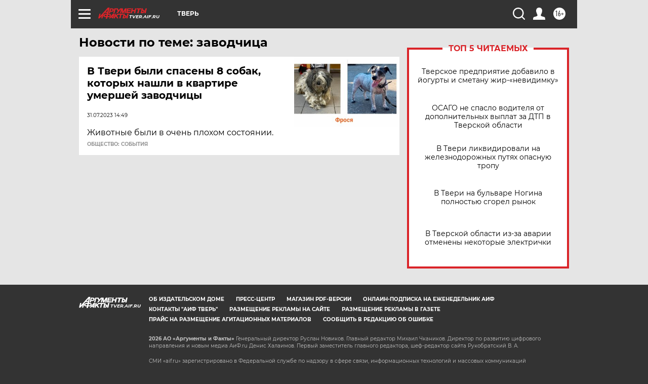

--- FILE ---
content_type: text/html
request_url: https://tns-counter.ru/nc01a**R%3Eundefined*aif_ru/ru/UTF-8/tmsec=aif_ru/444490989***
body_size: -72
content:
842B7106697C4F29X1769754409:842B7106697C4F29X1769754409